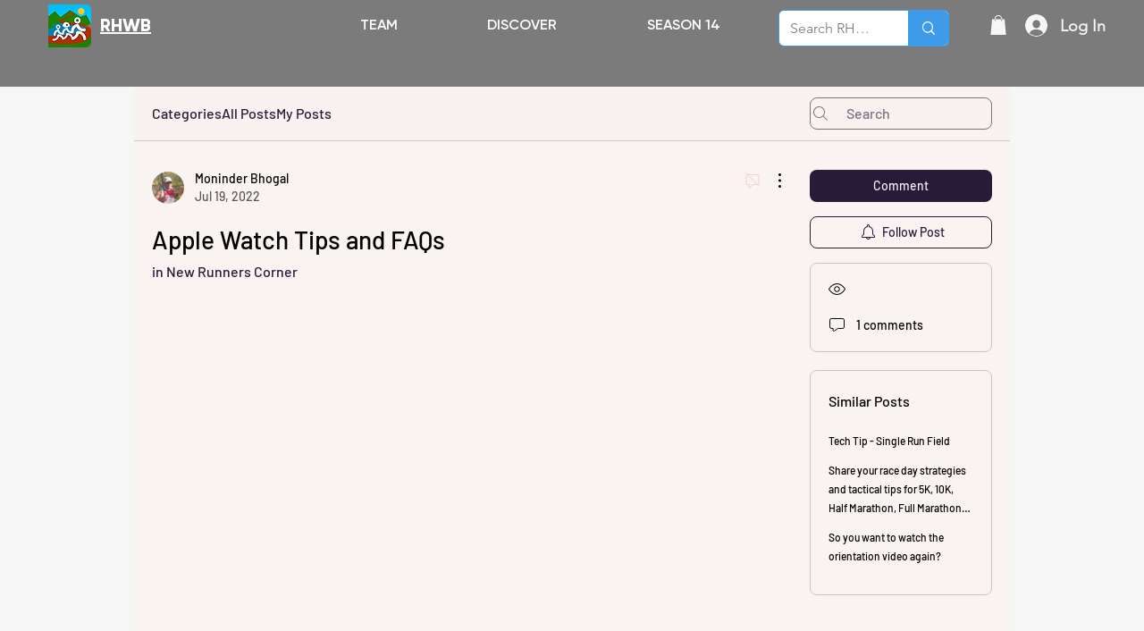

--- FILE ---
content_type: application/javascript
request_url: https://static.parastorage.com/services/communities-forum-client/1.1487.0/client-viewer/ricos_plugin_collapsibleList.chunk.min.js
body_size: -31
content:
"use strict";(("undefined"!=typeof self?self:this).webpackJsonp__wix_communities_forum_client=("undefined"!=typeof self?self:this).webpackJsonp__wix_communities_forum_client||[]).push([[5702],{92939:(e,t,n)=>{n.d(t,{D$:()=>g,DW:()=>l,Dx:()=>i,IW:()=>u,J_:()=>I,Ng:()=>o,PV:()=>m,Ri:()=>p,ae:()=>x,ci:()=>r,g2:()=>a,kg:()=>c,po:()=>s,td:()=>E,vF:()=>f,vt:()=>b,zC:()=>d});const i="collapsible-list-component",s="collapsible-list-insert-button",l="collapsible-list-new-pair-button",d="collapsible-list-item",o="collapsible-list-item-title",a="collapsible-list-item-body",r="collapsible-list-expand-button",c="collapsible-list-settings-modal",p="settings-expand-only-one-toggle",m="settings-initial-expanded",x="settings-initial-expanded-all",g="settings-initial-expanded-first",u="settings-initial-expanded-none",I="settings-direction",b="settings-ltr-direction",f="settings-rtl-direction",E="settings-is-qapage-data-toggle"},42804:(e,t,n)=>{n.d(t,{Z:()=>i});var i={ltr:"apJX8",rtl:"EY6bz",iconContainer:"gOWHg",icon:"WxZIm",isExpanded:"G8Fos",listDimensions:"mEmAC"}},26540:(e,t,n)=>{n.d(t,{u:()=>i});const i=e=>"rtl"===e.toLowerCase()?"right":"ltr"===e.toLowerCase()?"left":void 0},32234:(e,t,n)=>{n.r(t),n.d(t,{default:()=>g});var i=n(95685),s=n.n(i),l=n(27762),d=n.n(l),o=n(14079),a=n(76824),r=n(92939),c=n(42804),p=n(26540),m=n(39433);n(182);const x=({node:e,nodeIndex:t,RicosNodesRenderer:n,NodeViewContainer:i})=>{const[x,g]=(0,l.useState)(void 0),u=c.Z,I=e.collapsibleListData?.direction?.toLowerCase()||"ltr",b=(0,p.u)(I);return d().createElement(i,{node:e,nodeIndex:t},d().createElement("div",{className:s()(u[I],u.listDimensions),"data-hook":r.Dx},d().createElement(o.A,{textAlignment:b},d().createElement(a.fR,{parentNode:e,parentIndex:t},d().createElement(m.G,{expandedItemId:x,setExpandedItemId:g},d().createElement(n,{nodes:e.nodes??[]}))))))};var g=({node:e,...t})=>d().createElement(x,{key:e.id,node:e,...t})},39433:(e,t,n)=>{n.d(t,{G:()=>d,H:()=>l});var i=n(27762),s=n.n(i);const l=s().createContext(null),d=({expandedItemId:e,setExpandedItemId:t,children:n})=>s().createElement(l.Provider,{value:{expandedItemId:e,setExpandedItemId:t}},n)},182:()=>{}}]);
//# sourceMappingURL=ricos_plugin_collapsibleList.chunk.min.js.map

--- FILE ---
content_type: application/javascript
request_url: https://static.parastorage.com/services/communities-forum-client/1.1487.0/client-viewer/ricos_plugin_collapsibleListPropertyRenderer.chunk.min.js
body_size: -244
content:
"use strict";(("undefined"!=typeof self?self:this).webpackJsonp__wix_communities_forum_client=("undefined"!=typeof self?self:this).webpackJsonp__wix_communities_forum_client||[]).push([[1009],{16484:(e,t,n)=>{n.d(t,{Z:()=>i});var i={container:"_049QV",title:"_2hHtx",viewerContainer:"iwh9S",titleContainer:"PRNOq",content:"GudMI",expandIcon:"NdN91",dndIcon:"nDTnj",RTL:"-Mqzc",LTR:"kYGDT",itemContainer:"pEJ7j",itemContainerViewer:"oZkLJ",mouseDown:"izRUa",innerEditor:"va0jh",item:"-ZchC",floatingAddPluginMenuWrapper:"PhxeO"}},26540:(e,t,n)=>{n.d(t,{u:()=>i});const i=e=>"rtl"===e.toLowerCase()?"right":"ltr"===e.toLowerCase()?"left":void 0},28752:(e,t,n)=>{n.r(t),n.d(t,{CollapsibleListItemBodyProperty:()=>u,CollapsibleListItemTitleProperty:()=>p,default:()=>m});var i=n(95685),o=n.n(i),r=n(27762),l=n.n(r),d=n(76824),a=n(16484),s=n(26540);n(182);const c=({node:e,RicosNodesRenderer:t,type:n})=>{const{parentNode:i}=(0,r.useContext)(d.hd),c=i?.collapsibleListData?.direction,p=c?(0,s.u)(c):void 0;return l().createElement("div",{className:o()(a.Z.container,a.Z.viewerContainer,"title"===n?a.Z.titleContainer:null,a.Z.innerEditor)},l().createElement("div",{style:{width:"100%",textAlign:p}},l().createElement(t,{nodes:e.nodes??[],shouldParagraphApplyTextStyle:!0})))},p=({node:e,...t})=>l().createElement(c,{key:e.id,node:e,...t,type:"title"}),u=({node:e,...t})=>l().createElement(c,{key:e.id,node:e,...t,type:"body"});var m=c},182:()=>{}}]);
//# sourceMappingURL=ricos_plugin_collapsibleListPropertyRenderer.chunk.min.js.map